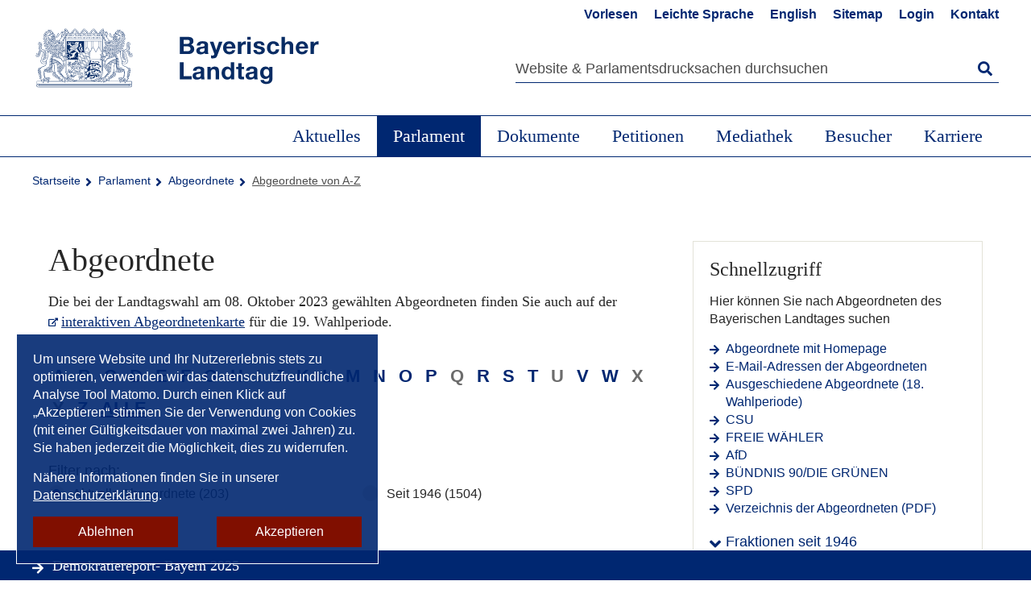

--- FILE ---
content_type: text/html; charset=utf-8
request_url: https://www.bayern.landtag.de/abgeordnete/abgeordnete-von-a-z/?tx_stbltabgeordnete_pi1%5Baction%5D=filter&tx_stbltabgeordnete_pi1%5Bfraktion%5D=BP%20%28Bayernpartei%29&tx_stbltabgeordnete_pi1%5Bletter%5D=Z&tx_stbltabgeordnete_pi1%5Bperiod-time%5D=s&cHash=56a5680610aa1f7f60096d0a5996b487
body_size: 11887
content:
<!DOCTYPE html><html lang="de"><head><meta charset="utf-8"><!-- This website is powered by TYPO3 - inspiring people to share! TYPO3 is a free open source Content Management Framework initially created by Kasper Skaarhoj and licensed under GNU/GPL. TYPO3 is copyright 1998-2026 of Kasper Skaarhoj. Extensions are copyright of their respective owners. Information and contribution at https://typo3.org/ --><title>Abgeordnete von A-Z | Bayerischer Landtag</title><meta name="generator" content="TYPO3 CMS"><meta name="viewport" content="width=device-width, initial-scale=1.0, minimum-scale=1"><meta name="twitter:card" content="summary"><link rel="stylesheet" href="/typo3temp/assets/compressed/merged-110cee71208e1434c4ce23e5efbf690a.css?1763637666" media="all"><script src="//cdn1.readspeaker.com/script/6241/webReader/webReader.js?pids=wr"></script> <script>
/*<![CDATA[*/
/*TS_inlineJS*/
window.loginUri = 'https://www.bayern.landtag.de/';
window.matomoSiteId = '1';
if(-1!==document.cookie.indexOf("matomo_cookie_consent=enabled")){(window._mtm=window._mtm||[]).push({"mtm.startTime":new Date().getTime(),event:"mtm.Start"});var e,t=document,m=t.createElement("script"),a=t.getElementsByTagName("script")[0];m.async=!0,m.src="https://www.bayern.landtag.de/matomo/js/container_Wsfw7b6F.js",a.parentNode.insertBefore(m,a)}

/*]]>*/
</script> <link rel="stylesheet" type="text/css" href="/_assets/e000b61ecaa07296a95e5f5fdae0070a/Css/print.css" media="print"><link rel="me" href="https://social.bund.de/@BayerischerLandtag"><link rel="canonical" href="https://www.bayern.landtag.de/abgeordnete/abgeordnete-von-a-z/"/><link rel="alternate" hreflang="de_DE" href="https://www.bayern.landtag.de/abgeordnete/abgeordnete-von-a-z/"/><link rel="alternate" hreflang="en_US" href="https://www.bayern.landtag.de/en/members/members/"/><link rel="alternate" hreflang="x-default" href="https://www.bayern.landtag.de/abgeordnete/abgeordnete-von-a-z/"/></head> <body class="sub-content" id="page-top"><ul id="skipnav" title="Seiten-Navigation"> <li><a href="#main-nav">Direkt zur Hauptnavigation</a></li> <li><a href="#main">Direkt zum Inhalt</a></li> <li><a href="#service-menu">Direkt zur Servicenavigation</a></li> <li><a href="#footer">Direkt zum Fußbereich</a></li> </ul> <header id="header"> <div class="header-row"> <div class="container"> <div class="row"> <div class="col-4"> <div class="logo"> <a href="/"> <img src="/_assets/e000b61ecaa07296a95e5f5fdae0070a/Images/BLT_Logo.svg" alt="Bayerisches Staatswappen, Link zur Startseite des Bayerischen Landtags"/> </a> </div> </div> <div class="col-8"> <nav class="meta-nav" id="service-menu" aria-label="Metanavigation"> <ul> <li class="icons"><a id="readspeaker-button" target="_blank" title="Inhalt vorlesen lassen" href="//app-eu.readspeaker.com/cgi-bin/rsent?customerid=6241&amp;lang=de_de&amp;voice=de_marlene&amp;readid=rs_content&amp;url="><span class="icon-lautsprecher"></span><span class="visible-xs">Vorlesen</span></a></li><li><a href="/leichte-sprache/grusswort/">Leichte Sprache</a></li><li class="hidden"><a href="/abgeordnete/abgeordnete-von-a-z/">Deutsch</a></li><li><a href="/en/members/members/">English</a></li><li><a href="/service/sitemap/">Sitemap</a></li><li><a href="/service/login/">Login</a></li><li><a href="/service/kontakt/">Kontakt</a></li> </ul> </nav> <button class="Search"><span>Suche</span></button> <div class="tx_solr container"> <div class="row"> <div class="col-md-12"> <form method="get" class="search" id="tx-solr-search-form-pi-results" action="/service/suche/" data-suggest="/service/suche/suggest.json" data-suggest-header="Top Treffer" accept-charset="utf-8"> <div class="search-field"> <label for="search"> Suche </label> <span role="status" aria-live="polite" class="ui-helper-hidden-accessible"></span> <input maxlength="1000" id="search" type="text" class="tx-solr-q js-solr-q tx-solr-suggest tx-solr-suggest-focus form-control" placeholder="Website &amp; Parlamentsdrucksachen durchsuchen" data-placeholdermobile="Suchbegriff" name="tx_solr[q]" value=""/> <span class="button-Search icon-Icon_Search"> <span tabindex="-1" class="search-text">Startet die Suche</span> <input type="submit" value="Startet die Suche"> </span> </div> </form> </div> </div> </div> </div> </div> </div> </div> <button class="menu-button">MENÜ</button> <nav id="main-nav" aria-label="Hauptnavigation"> <ul class="level1"> <li tabindex="0"><a href="/aktuelles/">Aktuelles</a><button class="icon-Plus" aria-expanded="false">&nbsp;</button><div class="navigation-container"><ul class="megamenu container"><li><a href="/aktuelles/sitzungen/">Sitzungen</a></li><li><a href="/aktuelles/tagesordnungen/">Tagesordnungen</a></li><li><a href="/aktuelles/plenum-online/">Plenum Online</a></li><li><a href="/aktuelles/aus-dem-plenum/">Aus dem Plenum</a></li><li><a href="/aktuelles/aus-den-ausschuessen/">Aus den Ausschüssen</a></li><li><a href="/aktuelles/presse/">Presse</a></li><li><a href="/aktuelles/veranstaltungen/">Veranstaltungen</a></li><li><a href="/aktuelles/ausstellungen/">Ausstellungen</a></li><li><a href="/aktuelles/demokratiereport-bayern-2025/">Demokratiereport Bayern 2025</a></li><li><a href="/aktuelles/blick-nach-europa/">Blick nach Europa</a></li><li><a href="/aktuelles/auszeichnungen/">Auszeichnungen</a></li><li><a href="/veranstaltungsverteiler/">Veranstaltungsverteiler</a></li></ul></div></li><li tabindex="0"><a href="/parlament/" class="active">Parlament</a><button class="icon-Plus" aria-expanded="false">&nbsp;</button><div class="navigation-container"><ul class="megamenu container"><li><a href="/abgeordnete/abgeordnete-von-a-z/" class="active">Abgeordnete</a></li><li><a href="/abgeordnete/landtagswahl-2018-1/">Landtagswahl</a></li><li><a href="/parlament/praesidentin/">Präsidentin</a></li><li><a href="/parlament/praesidium/">Präsidium</a></li><li><a href="/parlament/vollversammlung/">Vollversammlung</a></li><li><a href="/parlament/ausschuesse-gremien/">Ausschüsse & Gremien</a></li><li><a href="/abgeordnete/fraktionen/">Fraktionen</a></li><li><a href="/parlament/aufgaben-des-landtags/">Aufgaben des Landtags</a></li><li><a href="/parlament/landtag-von-a-z/">Landtag von A-Z</a></li><li><a href="/parlament/verwaltung/">Verwaltung</a></li><li><a href="/parlament/parlamentsgeschichte/">Parlamentsgeschichte</a></li><li><a href="/parlament/kooperationen/kooperationen-und-partnerschaften/">Kooperationen</a></li><li><a href="/lobbyregister/">Lobbyregister</a></li></ul></div></li><li tabindex="0"><a href="/parlament/dokumente/">Dokumente</a><button class="icon-Plus" aria-expanded="false">&nbsp;</button><div class="navigation-container"><ul class="megamenu container"><li><a href="/parlament/dokumente/drucksachen/">Drucksachen</a></li><li><a href="/parlament/dokumente/protokolle/">Protokolle</a></li><li><a href="/parlament/dokumente/landtagsarchiv/">Landtagsarchiv</a></li><li><a href="/parlament/dokumente/taetigkeitsbericht/">Tätigkeitsbericht</a></li><li><a href="/parlament/dokumente/sach-und-sprechregister/">Sach- und Sprechregister</a></li><li><a href="/parlament/dokumente/verkuendungsplattform/">Verkündungsplattform</a></li><li><a href="/parlament/dokumente/haushaltsplaene/">Haushaltspläne</a></li><li><a href="/parlament/dokumente/rechtsgrundlagen/">Rechtsgrundlagen</a></li><li><a href="/parlament/dokumente/abonnement-service/">Abonnement-Service</a></li><li><a href="/parlament/dokumente/anfragen-zum-plenum/">Anfragen zum Plenum</a></li><li><a href="/parlament/dokumente/rss-feeds/">RSS-Feeds</a></li></ul></div></li><li tabindex="0"><a href="/petitionen/">Petitionen</a><button class="icon-Plus" aria-expanded="false">&nbsp;</button><div class="navigation-container"><ul class="megamenu container"><li><a href="/petitionen/petitionsverfahren/">Petitionsverfahren</a></li><li><a href="/petition-einreichen/">Petition einreichen</a></li><li><a href="/petitionen/massen-und-sammelpetitionen/">Massen- und Sammelpetitionen</a></li><li><a href="/petitionsberichte/">Petitionsberichte</a></li><li><a href="/petitionen/faq/">Häufige Fragen (FAQ)</a></li></ul></div></li><li tabindex="0"><a href="/mediathek/">Mediathek</a><button class="icon-Plus" aria-expanded="false">&nbsp;</button><div class="navigation-container"><ul class="megamenu container"><li><a href="/mediathek/videos/">Videos</a></li><li><a href="/aktuelles/sitzungen/livestreams/">Livestreams</a></li><li><a href="/aktuelles/sitzungen/plenum-videos/plenum-online-video-archiv/">Plenum Online</a></li><li><a href="/aktuelles/presse/pressefotos/">Bilder</a></li><li><a href="/podcasts/">Podcasts</a></li><li><a href="/mediathek/publikationen/">Publikationen</a></li><li><a href="https://www.bayern.landtag.de/besuch-im-landtag/kinder-jugend-und-parlament/die-isar-detektive/">Die Isar-Detektive</a></li><li><a href="https://www.bayern.landtag.de/landtag-im-flug/">Der Landtag im Flug</a></li></ul></div></li><li tabindex="0"><a href="/besuch-im-landtag/">Besucher</a><button class="icon-Plus" aria-expanded="false">&nbsp;</button><div class="navigation-container"><ul class="megamenu container"><li><a href="/besuch-im-landtag/sonderfuehrungen/">Sonderführungen</a></li><li><a href="/besuch-im-landtag/einzelbesucher/">Einzelbesucher</a></li><li><a href="/besuch-im-landtag/gruppen/">Gruppen</a></li><li><a href="/besuch-im-landtag/abendfuehrungen/">Abendführungen</a></li><li><a href="/besuch-im-landtag/angebote-fuer-schulen/">Angebote für Schulen</a></li><li><a href="/besuch-im-landtag/kinder-jugend-und-parlament/">Kinder, Jugend und Parlament</a></li><li><a href="/besuch-im-landtag/besucherfilm/">Besucherfilm</a></li><li><a href="/besuch-im-landtag/schritt-fuer-schritt-barrierefrei/">Schritt für Schritt barrierefrei</a></li><li><a href="/besuch-im-landtag/landtagsgaststaette/">Landtagsgaststätte</a></li><li><a href="/maximilianeum/sitz-des-bayerischen-landtags/">Maximilianeum</a></li><li><a href="/maximilianeum/der-landtag-im-flug/">Der Landtag im Flug</a></li></ul></div></li><li tabindex="0"><a href="/parlament/verwaltung/karriere/">Karriere</a><button class="icon-Plus" aria-expanded="false">&nbsp;</button><div class="navigation-container"><ul class="megamenu container"><li><a href="/parlament/verwaltung/karriere/stellenangebote/">Stellenangebote</a></li><li><a href="/parlament/verwaltung/karriere/vielseitige-einsatzmoeglichkeiten/">Vielseitige Einsatzmöglichkeiten</a></li><li><a href="/parlament/verwaltung/karriere/was-wir-bieten/">Was wir bieten</a></li><li><a href="/parlament/verwaltung/karriere/wir-ueber-uns/">Wir über uns</a></li><li><a href="/parlament/verwaltung/karriere/praktika/">Unsere Ausbildungs- und Praktikumsangebote</a></li></ul></div></li> </ul> </nav> <div class="layer"></div> </header> <main id="main"> <div class="container breadcrumb"> <ol><li><a href="/index/" title="Startseite">Startseite</a></li><li><a href="/parlament/" title="Parlament">Parlament</a></li><li><a href="/abgeordnete/abgeordnete-von-a-z/" title="Abgeordnete">Abgeordnete</a></li><li>Abgeordnete von A-Z</li></ol> </div> <div class="bg-white" id="rs_content"> <div id="xp1" class="rs_skip rs_preserve"></div> <div class="container"> <div id="specialLink" class="special-link"> <a href="/aktuelles/demokratiereport-bayern-2025/" class="icon-Icon_Arrow-right">Demokratiereport- Bayern 2025</a> </div> <div class="row"> <div class="col-12"> <!--TYPO3SEARCH_begin--> <div id="c35620" class=" default "> <div class="row tx-stbltabgeordnete"> <div class="col-8"> <h1> Abgeordnete </h1> <p class="subheadline"> Die bei der Landtagswahl am 08. Oktober 2023 gewählten Abgeordneten finden Sie auch auf der <a class="icon-Icon_Extern" target="_blank" href="https://www.bayern.landtag.de/abgeordnetenkarte/">interaktiven Abgeordnetenkarte</a> für die 19. Wahlperiode. </p> <ul class="tx-stbltabgeordnete-az"> <li class=""> <a href="/abgeordnete/abgeordnete-von-a-z/?tx_stbltabgeordnete_filter%5Bletter%5D=A&amp;tx_stbltabgeordnete_filter%5Bperiod-time%5D=a&amp;cHash=85ab59a386111633798db2834bbc638d"> A </a> </li> <li class=""> <a href="/abgeordnete/abgeordnete-von-a-z/?tx_stbltabgeordnete_filter%5Bletter%5D=B&amp;tx_stbltabgeordnete_filter%5Bperiod-time%5D=a&amp;cHash=dcaa077c899006eafadf23dabc1bbb63"> B </a> </li> <li class=""> <a href="/abgeordnete/abgeordnete-von-a-z/?tx_stbltabgeordnete_filter%5Bletter%5D=C&amp;tx_stbltabgeordnete_filter%5Bperiod-time%5D=a&amp;cHash=a557b2d04e5bc81c3130e879eb7f66a0"> C </a> </li> <li class=""> <a href="/abgeordnete/abgeordnete-von-a-z/?tx_stbltabgeordnete_filter%5Bletter%5D=D&amp;tx_stbltabgeordnete_filter%5Bperiod-time%5D=a&amp;cHash=1dafbc34f4265b2926078f2dff70f393"> D </a> </li> <li class=""> <a href="/abgeordnete/abgeordnete-von-a-z/?tx_stbltabgeordnete_filter%5Bletter%5D=E&amp;tx_stbltabgeordnete_filter%5Bperiod-time%5D=a&amp;cHash=e011fe70b347eb8dc3f92a42c48f330d"> E </a> </li> <li class=""> <a href="/abgeordnete/abgeordnete-von-a-z/?tx_stbltabgeordnete_filter%5Bletter%5D=F&amp;tx_stbltabgeordnete_filter%5Bperiod-time%5D=a&amp;cHash=955bfb201a89d3e66b32381ab041f93b"> F </a> </li> <li class=""> <a href="/abgeordnete/abgeordnete-von-a-z/?tx_stbltabgeordnete_filter%5Bletter%5D=G&amp;tx_stbltabgeordnete_filter%5Bperiod-time%5D=a&amp;cHash=fca5daea2510a10f08771ea90a58db9c"> G </a> </li> <li class=""> <a href="/abgeordnete/abgeordnete-von-a-z/?tx_stbltabgeordnete_filter%5Bletter%5D=H&amp;tx_stbltabgeordnete_filter%5Bperiod-time%5D=a&amp;cHash=746e22ab05595d2e061a0ab64122014b"> H </a> </li> <li class=""> I </li> <li class=""> <a href="/abgeordnete/abgeordnete-von-a-z/?tx_stbltabgeordnete_filter%5Bletter%5D=J&amp;tx_stbltabgeordnete_filter%5Bperiod-time%5D=a&amp;cHash=e073e55695799cb0c2bef2bbca6bf401"> J </a> </li> <li class=""> <a href="/abgeordnete/abgeordnete-von-a-z/?tx_stbltabgeordnete_filter%5Bletter%5D=K&amp;tx_stbltabgeordnete_filter%5Bperiod-time%5D=a&amp;cHash=cd767ba04a9795a6a57f1b8771b4dcc9"> K </a> </li> <li class=""> <a href="/abgeordnete/abgeordnete-von-a-z/?tx_stbltabgeordnete_filter%5Bletter%5D=L&amp;tx_stbltabgeordnete_filter%5Bperiod-time%5D=a&amp;cHash=e1dc716e93c2c650964a78f04a1ae1ce"> L </a> </li> <li class=""> <a href="/abgeordnete/abgeordnete-von-a-z/?tx_stbltabgeordnete_filter%5Bletter%5D=M&amp;tx_stbltabgeordnete_filter%5Bperiod-time%5D=a&amp;cHash=0ecdbb22a250231989544e46f1e7fd7a"> M </a> </li> <li class=""> <a href="/abgeordnete/abgeordnete-von-a-z/?tx_stbltabgeordnete_filter%5Bletter%5D=N&amp;tx_stbltabgeordnete_filter%5Bperiod-time%5D=a&amp;cHash=1ad8d8bd18af30561daa05643281bfb3"> N </a> </li> <li class=""> <a href="/abgeordnete/abgeordnete-von-a-z/?tx_stbltabgeordnete_filter%5Bletter%5D=O&amp;tx_stbltabgeordnete_filter%5Bperiod-time%5D=a&amp;cHash=b0fdf7ffa17a41e660c1355fe4146d8b"> O </a> </li> <li class=""> <a href="/abgeordnete/abgeordnete-von-a-z/?tx_stbltabgeordnete_filter%5Bletter%5D=P&amp;tx_stbltabgeordnete_filter%5Bperiod-time%5D=a&amp;cHash=4ec5f4a6aa71b501ec8c122ccce47420"> P </a> </li> <li class=""> Q </li> <li class=""> <a href="/abgeordnete/abgeordnete-von-a-z/?tx_stbltabgeordnete_filter%5Bletter%5D=R&amp;tx_stbltabgeordnete_filter%5Bperiod-time%5D=a&amp;cHash=190be9b89ddb441411f06c981b888cb7"> R </a> </li> <li class=""> <a href="/abgeordnete/abgeordnete-von-a-z/?tx_stbltabgeordnete_filter%5Bletter%5D=S&amp;tx_stbltabgeordnete_filter%5Bperiod-time%5D=a&amp;cHash=f4aa8452e2794e8fe04612bff8b00e67"> S </a> </li> <li class=""> <a href="/abgeordnete/abgeordnete-von-a-z/?tx_stbltabgeordnete_filter%5Bletter%5D=T&amp;tx_stbltabgeordnete_filter%5Bperiod-time%5D=a&amp;cHash=6d2f31dffd3a21060900856c69869777"> T </a> </li> <li class=""> U </li> <li class=""> <a href="/abgeordnete/abgeordnete-von-a-z/?tx_stbltabgeordnete_filter%5Bletter%5D=V&amp;tx_stbltabgeordnete_filter%5Bperiod-time%5D=a&amp;cHash=1dd1888198e6cbd77d704772ff0aa357"> V </a> </li> <li class=""> <a href="/abgeordnete/abgeordnete-von-a-z/?tx_stbltabgeordnete_filter%5Bletter%5D=W&amp;tx_stbltabgeordnete_filter%5Bperiod-time%5D=a&amp;cHash=3c292ae3dde56a4521c5dcd07bce099c"> W </a> </li> <li class=""> X </li> <li class=""> Y </li> <li class=""> <a href="/abgeordnete/abgeordnete-von-a-z/?tx_stbltabgeordnete_filter%5Bletter%5D=Z&amp;tx_stbltabgeordnete_filter%5Bperiod-time%5D=a&amp;cHash=9c75b332053b468d9cf54343e30b1e22"> Z </a> </li> <li class="active"> <a href="/abgeordnete/abgeordnete-von-a-z/?tx_stbltabgeordnete_filter%5Bletter%5D=&amp;tx_stbltabgeordnete_filter%5Bperiod-time%5D=a&amp;cHash=13729672486783f8653c2d192d1846ab"> ALLE </a> </li> </ul> <div class="tx-stbltabgeordnete-filterwrap"> <form method="post" name="filterAbg" action="/abgeordnete/abgeordnete-von-a-z/"> <div> <input type="hidden" name="tx_stbltabgeordnete_filter[__referrer][@extension]" value="StBltabgeordnete"> <input type="hidden" name="tx_stbltabgeordnete_filter[__referrer][@controller]" value="Abgeordnete"> <input type="hidden" name="tx_stbltabgeordnete_filter[__referrer][@action]" value="filter"> <input type="hidden" name="tx_stbltabgeordnete_filter[__referrer][arguments]" value="YTowOnt93c549d32334a0b3937f80e829deea1a37ad4bd50"> <input type="hidden" name="tx_stbltabgeordnete_filter[__referrer][@request]" value="{&quot;@extension&quot;:&quot;StBltabgeordnete&quot;,&quot;@controller&quot;:&quot;Abgeordnete&quot;,&quot;@action&quot;:&quot;filter&quot;}1319a4a243bbcc5f014ceb9acbf49da718d947e9"> <input type="hidden" name="tx_stbltabgeordnete_filter[__trustedProperties]" value="{&quot;letter&quot;:1,&quot;period-time&quot;:1,&quot;name&quot;:1,&quot;vorname&quot;:1,&quot;von&quot;:1,&quot;bis&quot;:1,&quot;wp&quot;:1,&quot;fraktion&quot;:1,&quot;stimmkreisnr&quot;:1,&quot;wahlkreisnr&quot;:1,&quot;mandat&quot;:{&quot;d&quot;:1,&quot;l&quot;:1},&quot;gender&quot;:{&quot;W&quot;:1,&quot;M&quot;:1},&quot;perpage&quot;:1}b51c5d2f752182bf4138dd9a9ed037b5f8658a84"> </div> <input type="hidden" name="tx_stbltabgeordnete_filter[letter]" value=""> <div class="tx-stbltabgeordnete-filterheader">Filter nach:</div> <div id="tx-stbltabgeordnete-filter"> <div class="row"> <div class="col-6"> <div class="form-check"> <input id="period-time-a" onclick="document.forms[&#039;filterAbg&#039;].submit()" type="radio" name="tx_stbltabgeordnete_filter[period-time]" value="a" checked="checked"> <label for="period-time-a"><span>Aktuelle Abgeordnete (203)</span></label> </div> </div> <div class="col-6"> <div class="form-check"> <input id="period-time-s" onclick="document.forms[&#039;filterAbg&#039;].submit()" type="radio" name="tx_stbltabgeordnete_filter[period-time]" value="s"> <label for="period-time-s"><span>Seit 1946 (1504)</span></label> </div> </div> </div> <div class="accordion"> <dl class="accordionGroup" role="presentation"> <dt role="heading"> <button aria-expanded="false" tabindex="0" class="accordion-trigger" aria-controls="sect-filter" id="accordion-filter" type="button" aria-disabled="true" aria-selected="false"> <strong><span class="accordion-title accordion-blue">Weitere Filter</span></strong> </button> </dt> <dd id="sect-filter" role="region" aria-labelledby="accordion-filter" class="accordion-panel" aria-hidden="true" hidden="hidden"> <div class="row"> <div class="col-6"> <div class="form-group"> <label for="name">Name</label> <input id="name" type="text" name="tx_stbltabgeordnete_filter[name]"> </div> </div> <div class="col-6"> <div class="form-group"> <label for="vorname">Vorname</label> <input id="vorname" type="text" name="tx_stbltabgeordnete_filter[vorname]"> </div> </div> </div> <p>Zeitraum</p> <div class="row period"> <div class="col-6"> <div class="form-group"> <input id="period-time-1" type="radio" name="tx_stbltabgeordnete_filter[period-time]" value="1"> <label for="period-time-1"><span>Von</span></label> <input data-radioid="period-time-1" type="date" name="tx_stbltabgeordnete_filter[von]"> </div> </div> <div class="col-6"> <div class="form-group"> <label for="bis">Bis</label> <input data-radioid="period-time-1" id="bis" type="date" name="tx_stbltabgeordnete_filter[bis]"> </div> </div> </div> <div class="row period"> <div class="col-6"> <div class="form-group"> <input id="period-time-2" type="radio" name="tx_stbltabgeordnete_filter[period-time]" value="2"> <label for="period-time-2"><span>Wahlperiode</span></label> <select data-radioid="period-time-2" name="tx_stbltabgeordnete_filter[wp]"><option value="19">19 (2023-2028)</option> <option value="18">18 (2018-2023)</option> <option value="17">17 (2013-2018)</option> <option value="16">16 (2008-2013)</option> <option value="15">15 (2003-2008)</option> <option value="14">14 (1998-2003)</option> <option value="13">13 (1994-1998)</option> <option value="12">12 (1990-1994)</option> <option value="11">11 (1986-1990)</option> <option value="10">10 (1982-1986)</option> <option value="9">9 (1978-1982)</option> <option value="8">8 (1974-1978)</option> <option value="7">7 (1970-1974)</option> <option value="6">6 (1966-1970)</option> <option value="5">5 (1962-1966)</option> <option value="4">4 (1958-1962)</option> <option value="3">3 (1954-1958)</option> <option value="2">2 (1950-1954)</option> <option value="1">1 (1946-1950)</option> <option value="0"></option> </select> </div> </div> <div class="col-6"> </div> </div> <div class="row fraktionen"> <div class="col-12"> <div class="form-group"> <label for="fraktionen"><span>Fraktion</span></label> <select id="fraktionen" name="tx_stbltabgeordnete_filter[fraktion]"> <option value="">---</option> <option value="CSU">CSU</option> <option value="FREIE WÄHLER">FREIE WÄHLER</option> <option value="BÜNDNIS 90/DIE GRÜNEN">BÜNDNIS 90/DIE GRÜNEN</option> <option value="AfD">AfD</option> <option value="SPD">SPD</option> <option value="fraktionslos">fraktionslos</option> </select> </div> </div> </div> <div class="row stimmkreis"> <div class="col-12"> <div class="form-group"> <label for="stimmkreis"><span>Stimmkreis</span></label> <select id="stimmkreis" name="tx_stbltabgeordnete_filter[stimmkreisnr]"> <option value="">---</option> <option value="703">Aichach-Friedberg</option> <option value="110">Altötting</option> <option value="301">Amberg-Sulzbach</option> <option value="505">Ansbach-Nord</option> <option value="506">Ansbach-Süd, Weißenburg-Gunzenhausen</option> <option value="601">Aschaffenburg-Ost</option> <option value="602">Aschaffenburg-West</option> <option value="705">Augsburg-Land-Süd</option> <option value="704">Augsburg-Land, Dillingen</option> <option value="701">Augsburg-Stadt-Ost</option> <option value="702">Augsburg-Stadt-West</option> <option value="603">Bad Kissingen</option> <option value="111">Bad Tölz-Wolfratshausen, Garmisch-Partenkirchen</option> <option value="401">Bamberg-Land</option> <option value="402">Bamberg-Stadt</option> <option value="403">Bayreuth</option> <option value="112">Berchtesgadener Land</option> <option value="302">Cham</option> <option value="404">Coburg</option> <option value="113">Dachau</option> <option value="201">Deggendorf</option> <option value="202">Dingolfing</option> <option value="706">Donau-Ries</option> <option value="114">Ebersberg</option> <option value="115">Eichstätt</option> <option value="116">Erding</option> <option value="507">Erlangen-Höchstadt</option> <option value="508">Erlangen-Stadt</option> <option value="405">Forchheim</option> <option value="117">Freising</option> <option value="118">Fürstenfeldbruck-Ost</option> <option value="509">Fürth</option> <option value="707">Günzburg</option> <option value="604">Haßberge, Rhön-Grabfeld</option> <option value="406">Hof</option> <option value="119">Ingolstadt</option> <option value="708">Kaufbeuren</option> <option value="203">Kelheim</option> <option value="709">Kempten, Oberallgäu</option> <option value="605">Kitzingen</option> <option value="407">Kronach, Lichtenfels</option> <option value="120">Landsberg am Lech, Fürstenfeldbruck-West</option> <option value="204">Landshut</option> <option value="710">Lindau, Sonthofen</option> <option value="606">Main-Spessart</option> <option value="711">Marktoberdorf</option> <option value="712">Memmingen</option> <option value="121">Miesbach</option> <option value="607">Miltenberg</option> <option value="122">Mühldorf a.Inn</option> <option value="102">München-Bogenhausen</option> <option value="103">München-Giesing</option> <option value="101">München-Hadern</option> <option value="123">München-Land-Nord</option> <option value="124">München-Land-Süd</option> <option value="104">München-Milbertshofen</option> <option value="109">München-Mitte</option> <option value="105">München-Moosach</option> <option value="106">München-Pasing</option> <option value="107">München-Ramersdorf</option> <option value="108">München-Schwabing</option> <option value="713">Neu-Ulm</option> <option value="125">Neuburg-Schrobenhausen</option> <option value="303">Neumarkt i.d.OPf.</option> <option value="510">Neustadt a.d.Aisch-Bad Windsheim, Fürth-Land</option> <option value="501">Nürnberg-Nord</option> <option value="502">Nürnberg-Ost</option> <option value="503">Nürnberg-Süd</option> <option value="504">Nürnberg-West</option> <option value="511">Nürnberger Land</option> <option value="205">Passau-Ost</option> <option value="206">Passau-West</option> <option value="126">Pfaffenhofen a.d.Ilm</option> <option value="207">Regen, Freyung-Grafenau</option> <option value="304">Regensburg-Land</option> <option value="305">Regensburg-Stadt</option> <option value="127">Rosenheim-Ost</option> <option value="128">Rosenheim-West</option> <option value="512">Roth</option> <option value="208">Rottal-Inn</option> <option value="306">Schwandorf</option> <option value="608">Schweinfurt</option> <option value="129">Starnberg</option> <option value="209">Straubing</option> <option value="307">Tirschenreuth</option> <option value="130">Traunstein</option> <option value="308">Weiden i.d.OPf.</option> <option value="131">Weilheim-Schongau</option> <option value="408">Wunsiedel, Kulmbach</option> <option value="609">Würzburg-Land</option> <option value="610">Würzburg-Stadt</option> </select> </div> </div> </div> <div class="row wahlkreis"> <div class="col-12"> <div class="form-group"> <label for="wahlkreis"><span>Wahlkreis</span></label> <select id="wahlkreis" name="tx_stbltabgeordnete_filter[wahlkreisnr]"> <option value="">---</option> <option value="5">Mittelfranken</option> <option value="2">Niederbayern</option> <option value="1">Oberbayern</option> <option value="4">Oberfranken</option> <option value="3">Oberpfalz</option> <option value="7">Schwaben</option> <option value="6">Unterfranken</option> </select> </div> </div> </div> <div class="row mandat-row"> <div class="col-6"> <div class="form-check"> <input type="hidden" name="tx_stbltabgeordnete_filter[mandat][d]" value=""><input id="mandat-d" type="checkbox" name="tx_stbltabgeordnete_filter[mandat][d]" value="d"> <label for="mandat-d"> Direktmandat </label> </div> </div> <div class="col-6"> <div class="form-check"> <input type="hidden" name="tx_stbltabgeordnete_filter[mandat][l]" value=""><input id="mandat-l" type="checkbox" name="tx_stbltabgeordnete_filter[mandat][l]" value="l"> <label for="mandat-l"> Listenmandat </label> </div> </div> </div> <div class="row"> <div class="col-6"> <div class="form-check"> <input type="hidden" name="tx_stbltabgeordnete_filter[gender][W]" value=""><input id="gender-w" type="checkbox" name="tx_stbltabgeordnete_filter[gender][W]" value="W"> <label for="gender-w"> weiblich (52 / 26%) </label> </div> </div> <div class="col-6"> <div class="form-check"> <input type="hidden" name="tx_stbltabgeordnete_filter[gender][M]" value=""><input id="gender-m" type="checkbox" name="tx_stbltabgeordnete_filter[gender][M]" value="M"> <label for="gender-m"> männlich (151 / 74%) </label> </div> </div> </div> <div class="row buttons"> <div class="col-12"> <input type="submit" value="Filtern"> <button class="btn-form" id="resetAbgFilter" type="button" name="" value="Filter zurücksetzen"> Filter zurücksetzen </button> </div> </div> </dd> </dl> </div> <div class="row perpage"> <div class="col-12"> <div class="form-group perpage"> <label><span>Treffer pro Seite: </span></label> <select id="perpage" name="tx_stbltabgeordnete_filter[perpage]"> <option value="20" selected="selected">20</option> <option value="50">50</option> <option value="0">alle</option> </select> </div> </div> </div> </div> </form> <div class="table-scrollable"> <table class="contenttable tx-stbltabgeordnete-table"> <thead> <tr> <th colspan="2"> Name </th> <th> Vorname </th> <th> Titel </th> <th> Fraktion </th> </tr> </thead> <tbody> <tr class="gender gender-M" style="display: table-row;"> <td> <img src="https://www.bayern.landtag.de/mdl_bilder/5215.webp" alt="Abgeordneter Adjei, Benjamin" title="Bildarchiv Bayerischer Landtag | Foto: Bildarchiv Bayerischer Landtag" class="" id=""> </td> <td> <a href="/abgeordnete/abgeordnete-von-a-z/profil/benjamin-adjei/"> Adjei </a> </td> <td> Benjamin </td> <td> </td> <td class="fraktion"><span> <span> <span>BÜNDNIS 90/DIE GRÜNEN</span><br/> </span> </span> </td> </tr> <tr class="gender gender-W" style="display: table-row;"> <td> <img src="https://www.bayern.landtag.de/mdl_bilder/95209.webp" alt="Abgeordnete Aigner, Ilse" title="Bildarchiv Bayerischer Landtag | Foto: Bildarchiv Bayerischer Landtag" class="" id=""> </td> <td> <a href="/abgeordnete/abgeordnete-von-a-z/profil/ilse-aigner/"> Aigner </a> </td> <td> Ilse </td> <td> </td> <td class="fraktion"><span> <span> <span>CSU</span><br/> </span> </span> </td> </tr> <tr class="gender gender-M" style="display: table-row;"> <td> <img src="https://www.bayern.landtag.de/mdl_bilder/5107.webp" alt="Abgeordneter Aiwanger, Hubert" title="Bildarchiv Bayerischer Landtag | Foto: Stöckl Oliver, Abensberg" class="" id=""> </td> <td> <a href="/abgeordnete/abgeordnete-von-a-z/profil/hubert-aiwanger/"> Aiwanger </a> </td> <td> Hubert </td> <td> </td> <td class="fraktion"><span> <span> <span>FREIE WÄHLER</span><br/> </span> </span> </td> </tr> <tr class="gender gender-M" style="display: table-row;"> <td> <img src="https://www.bayern.landtag.de/mdl_bilder/5304.webp" alt="Abgeordneter Arnold, Dieter" title="Bildarchiv Bayerischer Landtag | Foto: Bildarchiv Bayerischer Landtag" class="" id=""> </td> <td> <a href="/abgeordnete/abgeordnete-von-a-z/profil/dieter-arnold/"> Arnold </a> </td> <td> Dieter </td> <td> </td> <td class="fraktion"><span> <span> <span>AfD</span><br/> </span> </span> </td> </tr> <tr class="gender gender-M" style="display: table-row;"> <td> <img src="https://www.bayern.landtag.de/mdl_bilder/5088.webp" alt="Abgeordneter Arnold, Horst" title="Bildarchiv Bayerischer Landtag | Foto: Bildarchiv Bayerischer Landtag" class="" id=""> </td> <td> <a href="/abgeordnete/abgeordnete-von-a-z/profil/horst-arnold/"> Arnold </a> </td> <td> Horst </td> <td> </td> <td class="fraktion"><span> <span> <span>SPD</span><br/> </span> </span> </td> </tr> <tr class="gender gender-M" style="display: table-row;"> <td> <img src="https://www.bayern.landtag.de/mdl_bilder/5305.webp" alt="Abgeordneter Artmann, Daniel" title="Bildarchiv Bayerischer Landtag | Foto: Tobias Koch" class="" id=""> </td> <td> <a href="/abgeordnete/abgeordnete-von-a-z/profil/daniel-artmann/"> Artmann </a> </td> <td> Daniel </td> <td> M.A. </td> <td class="fraktion"><span> <span> <span>CSU</span><br/> </span> </span> </td> </tr> <tr class="gender gender-M" style="display: table-row;"> <td> <img src="https://www.bayern.landtag.de/mdl_bilder/5303.webp" alt="Abgeordneter Atzinger, Oskar" title="Bildarchiv Bayerischer Landtag | Foto: Maximilian Bachmann, Dresden" class="" id=""> </td> <td> <a href="/abgeordnete/abgeordnete-von-a-z/profil/oskar-atzinger/"> Atzinger </a> </td> <td> Oskar </td> <td> </td> <td class="fraktion"><span> <span> <span>AfD</span><br/> </span> </span> </td> </tr> <tr class="gender gender-M" style="display: table-row;"> <td> <img src="https://www.bayern.landtag.de/mdl_bilder/5150.webp" alt="Abgeordneter Bauer, Volker" title="Bildarchiv Bayerischer Landtag | Foto: Bildarchiv Bayerischer Landtag" class="" id=""> </td> <td> <a href="/abgeordnete/abgeordnete-von-a-z/profil/volker-bauer/"> Bauer </a> </td> <td> Volker </td> <td> </td> <td class="fraktion"><span> <span> <span>CSU</span><br/> </span> </span> </td> </tr> <tr class="gender gender-M" style="display: table-row;"> <td> <img src="https://www.bayern.landtag.de/mdl_bilder/5306.webp" alt="Abgeordneter Baumann, Jörg" title="Bildarchiv Bayerischer Landtag | Foto: Bildarchiv Bayerischer Landtag" class="" id=""> </td> <td> <a href="/abgeordnete/abgeordnete-von-a-z/profil/joerg-baumann/"> Baumann </a> </td> <td> Jörg </td> <td> </td> <td class="fraktion"><span> <span> <span>AfD</span><br/> </span> </span> </td> </tr> <tr class="gender gender-M" style="display: table-row;"> <td> <img src="https://www.bayern.landtag.de/mdl_bilder/5151.webp" alt="Abgeordneter Baumgärtner, Jürgen" title="Bildarchiv Bayerischer Landtag | Foto: Werner Olgemöller, Fotostudio Thron" class="" id=""> </td> <td> <a href="/abgeordnete/abgeordnete-von-a-z/profil/juergen-baumgaertner/"> Baumgärtner </a> </td> <td> Jürgen </td> <td> </td> <td class="fraktion"><span> <span> <span>CSU</span><br/> </span> </span> </td> </tr> <tr class="gender gender-W" style="display: table-row;"> <td> <img src="https://www.bayern.landtag.de/mdl_bilder/5307.webp" alt="Abgeordnete Bäumler, Nicole" title="Bildarchiv Bayerischer Landtag | Foto: Bildarchiv Bayerischer Landtag" class="" id=""> </td> <td> <a href="/abgeordnete/abgeordnete-von-a-z/profil/nicole-baeumler/"> Bäumler </a> </td> <td> Nicole </td> <td> </td> <td class="fraktion"><span> <span> <span>SPD</span><br/> </span> </span> </td> </tr> <tr class="gender gender-M" style="display: table-row;"> <td> <img src="https://www.bayern.landtag.de/mdl_bilder/5308.webp" alt="Abgeordneter Baur, Konrad" title="Bildarchiv Bayerischer Landtag | Foto: Bildarchiv Bayerischer Landtag" class="" id=""> </td> <td> <a href="/abgeordnete/abgeordnete-von-a-z/profil/konrad-baur/"> Baur </a> </td> <td> Konrad </td> <td> </td> <td class="fraktion"><span> <span> <span>CSU</span><br/> </span> </span> </td> </tr> <tr class="gender gender-M" style="display: table-row;"> <td> <img src="https://www.bayern.landtag.de/mdl_bilder/5072.webp" alt="Abgeordneter Bausback, Winfried" title="Bildarchiv Bayerischer Landtag | Foto: Björn Friedrich, Aschaffenburg" class="" id=""> </td> <td> <a href="/abgeordnete/abgeordnete-von-a-z/profil/winfried-bausback/"> Bausback </a> </td> <td> Winfried </td> <td> Prof. Dr. </td> <td class="fraktion"><span> <span> <span>CSU</span><br/> </span> </span> </td> </tr> <tr class="gender gender-M" style="display: table-row;"> <td> <img src="https://www.bayern.landtag.de/mdl_bilder/5217.webp" alt="Abgeordneter Becher, Johannes" title="Bildarchiv Bayerischer Landtag | Foto: Kathrin Schierl, Neufahrn" class="" id=""> </td> <td> <a href="/abgeordnete/abgeordnete-von-a-z/profil/johannes-becher/"> Becher </a> </td> <td> Johannes </td> <td> </td> <td class="fraktion"><span> <span> <span>BÜNDNIS 90/DIE GRÜNEN</span><br/> </span> </span> </td> </tr> <tr class="gender gender-M" style="display: table-row;"> <td> <img src="https://www.bayern.landtag.de/mdl_bilder/5309.webp" alt="Abgeordneter Beck, Tobias" title="Bildarchiv Bayerischer Landtag | Foto: FULLHAUS GmbH" class="" id=""> </td> <td> <a href="/abgeordnete/abgeordnete-von-a-z/profil/tobias-beck/"> Beck </a> </td> <td> Tobias </td> <td> MSc </td> <td class="fraktion"><span> <span> <span>FREIE WÄHLER</span><br/> </span> </span> </td> </tr> <tr class="gender gender-W" style="display: table-row;"> <td> <img src="https://www.bayern.landtag.de/mdl_bilder/5218.webp" alt="Abgeordnete Becker, Barbara" title="Bildarchiv Bayerischer Landtag | Foto: Bildarchiv Bayerischer Landtag" class="" id=""> </td> <td> <a href="/abgeordnete/abgeordnete-von-a-z/profil/barbara-becker/"> Becker </a> </td> <td> Barbara </td> <td> </td> <td class="fraktion"><span> <span> <span>CSU</span><br/> </span> </span> </td> </tr> <tr class="gender gender-W" style="display: table-row;"> <td> <img src="https://www.bayern.landtag.de/mdl_bilder/5310.webp" alt="Abgeordnete Behr, Andrea" title="Bildarchiv Bayerischer Landtag | Foto: Tobias Koch" class="" id=""> </td> <td> <a href="/abgeordnete/abgeordnete-von-a-z/profil/andrea-behr/"> Behr </a> </td> <td> Andrea </td> <td> Dr. </td> <td class="fraktion"><span> <span> <span>CSU</span><br/> </span> </span> </td> </tr> <tr class="gender gender-M" style="display: table-row;"> <td> <img src="https://www.bayern.landtag.de/mdl_bilder/5311.webp" alt="Abgeordneter Behringer, Martin" title="Bildarchiv Bayerischer Landtag | Foto: Freie Wähler Bayern e.V." class="" id=""> </td> <td> <a href="/abgeordnete/abgeordnete-von-a-z/profil/martin-behringer/"> Behringer </a> </td> <td> Martin </td> <td> </td> <td class="fraktion"><span> <span> <span>FREIE WÄHLER</span><br/> </span> </span> </td> </tr> <tr class="gender gender-M" style="display: table-row;"> <td> <img src="https://www.bayern.landtag.de/mdl_bilder/5152.webp" alt="Abgeordneter Beißwenger, Eric" title="Bildarchiv Bayerischer Landtag | Foto: Susanne Mölle" class="" id=""> </td> <td> <a href="/abgeordnete/abgeordnete-von-a-z/profil/eric-beisswenger/"> Beißwenger </a> </td> <td> Eric </td> <td> </td> <td class="fraktion"><span> <span> <span>CSU</span><br/> </span> </span> </td> </tr> <tr class="gender gender-M" style="display: table-row;"> <td> <img src="https://www.bayern.landtag.de/mdl_bilder/5219.webp" alt="Abgeordneter Bergmüller, Franz" title="Bildarchiv Bayerischer Landtag | Foto: Bildarchiv Bayerischer Landtag" class="" id=""> </td> <td> <a href="/abgeordnete/abgeordnete-von-a-z/profil/franz-bergmueller/"> Bergmüller </a> </td> <td> Franz </td> <td> </td> <td class="fraktion"><span> <span> <span>AfD</span><br/> </span> </span> </td> </tr> </tbody> </table> </div> <div class="pagination-row"> <nav class="pagination" aria-label="Seiten Navigation"> <ul> <li class="tx-pagebrowse-pages pages"> <ol> <li class="tx-pagebrowse-current">1</li> <li class="tx-pagebrowse-page"> <a title="Zu Seite: 2" href="/abgeordnete/abgeordnete-von-a-z/?tx_stbltabgeordnete_filter%5Bpage%5D=2&amp;tx_stbltabgeordnete_filter%5Bperiod-time%5D=a&amp;tx_stbltabgeordnete_filter%5Bperpage%5D=20&amp;cHash=97047e588d28b9a005ddd07c3f703a65"> 2 </a> </li> <li class="tx-pagebrowse-page"> <a title="Zu Seite: 3" href="/abgeordnete/abgeordnete-von-a-z/?tx_stbltabgeordnete_filter%5Bpage%5D=3&amp;tx_stbltabgeordnete_filter%5Bperiod-time%5D=a&amp;tx_stbltabgeordnete_filter%5Bperpage%5D=20&amp;cHash=d93eadf46d12e2bdf3ff32876c572e20"> 3 </a> </li> <li class="tx-pagebrowse-page"> <a title="Zu Seite: 4" href="/abgeordnete/abgeordnete-von-a-z/?tx_stbltabgeordnete_filter%5Bpage%5D=4&amp;tx_stbltabgeordnete_filter%5Bperiod-time%5D=a&amp;tx_stbltabgeordnete_filter%5Bperpage%5D=20&amp;cHash=94edb9f80263e017cf775d2bdf05fb75"> 4 </a> </li> <li class="tx-pagebrowse-page"> <a title="Zu Seite: 5" href="/abgeordnete/abgeordnete-von-a-z/?tx_stbltabgeordnete_filter%5Bpage%5D=5&amp;tx_stbltabgeordnete_filter%5Bperiod-time%5D=a&amp;tx_stbltabgeordnete_filter%5Bperpage%5D=20&amp;cHash=b5db031613f285c0d2e959f9aae343e3"> 5 </a> </li> <li>...</li> <li class="tx-pagebrowse-page"> <a title="Zu Seite: 11" href="/abgeordnete/abgeordnete-von-a-z/?tx_stbltabgeordnete_filter%5Bpage%5D=11&amp;tx_stbltabgeordnete_filter%5Bperiod-time%5D=a&amp;tx_stbltabgeordnete_filter%5Bperpage%5D=20&amp;cHash=a32a008ccf2ea6009e03d842cc80a56a"> 11 </a> </li> </ol> </li> <li class="page-next" aria-disabled="true"> <a class="icon-Icon_Chevro-right" title="Zu Seite: 2" rel="next" href="/abgeordnete/abgeordnete-von-a-z/?tx_stbltabgeordnete_filter%5Bpage%5D=2&amp;tx_stbltabgeordnete_filter%5Bperiod-time%5D=a&amp;tx_stbltabgeordnete_filter%5Bperpage%5D=20&amp;cHash=97047e588d28b9a005ddd07c3f703a65"> <span>Weiter</span> </a> </li> </ul> </nav> <div class="results"><span>203 Ergebnisse</span></div> </div> </div> </div> <div class="col-4"> <div class="box"> <h3> Schnellzugriff </h3> <p> Hier können Sie nach Abgeordneten des Bayerischen Landtages suchen </p> <ul class="link-list"> <li> <a class="icon-Icon_Arrow-right" href="/abgeordnete/abgeordnete-von-a-z/?tx_stbltabgeordnete_filter%5Binternet%5D=1&amp;cHash=52d7a8decc17fd09d01f9e4697157af5"> Abgeordnete mit Homepage </a> </li> <li> <a class="icon-Icon_Arrow-right" href="/abgeordnete/abgeordnete-von-a-z/?tx_stbltabgeordnete_filter%5Bemail%5D=1&amp;cHash=69122a6d676808ae00d137b806349a33"> E-Mail-Adressen der Abgeordneten </a> </li> <li> <a class="icon-Icon_Arrow-right" href="/abgeordnete/abgeordnete-von-a-z/?tx_stbltabgeordnete_filter%5Bausgeschieden%5D=18&amp;cHash=0ae0d5b6592af59421c05463a4751ebe"> Ausgeschiedene Abgeordnete (18. Wahlperiode) </a> </li> <li> <a class="icon-Icon_Arrow-right" href="/abgeordnete/abgeordnete-von-a-z/?tx_stbltabgeordnete_filter%5Bfraktion%5D=CSU&amp;tx_stbltabgeordnete_filter%5BfraktionHeute%5D=1&amp;tx_stbltabgeordnete_filter%5Bperiod-time%5D=a&amp;cHash=0ff0e9fe12275d13d379c149a2a49e9e"> CSU </a> </li> <li> <a class="icon-Icon_Arrow-right" href="/abgeordnete/abgeordnete-von-a-z/?tx_stbltabgeordnete_filter%5Bfraktion%5D=FREIE%20W%C3%84HLER&amp;tx_stbltabgeordnete_filter%5BfraktionHeute%5D=1&amp;tx_stbltabgeordnete_filter%5Bperiod-time%5D=a&amp;cHash=3834a208fb21f7fddeab2585a0f41680"> FREIE WÄHLER </a> </li> <li> <a class="icon-Icon_Arrow-right" href="/abgeordnete/abgeordnete-von-a-z/?tx_stbltabgeordnete_filter%5Bfraktion%5D=AfD&amp;tx_stbltabgeordnete_filter%5BfraktionHeute%5D=1&amp;tx_stbltabgeordnete_filter%5Bperiod-time%5D=a&amp;cHash=7fbae46c9b11b869b48a0bc4bd11375f"> AfD </a> </li> <li> <a class="icon-Icon_Arrow-right" href="/abgeordnete/abgeordnete-von-a-z/?tx_stbltabgeordnete_filter%5Bfraktion%5D=B%C3%9CNDNIS%2090%2FDIE%20GR%C3%9CNEN&amp;tx_stbltabgeordnete_filter%5BfraktionHeute%5D=1&amp;tx_stbltabgeordnete_filter%5Bperiod-time%5D=a&amp;cHash=d5de6fa143b18359004dfaf80050f2e9"> BÜNDNIS 90/DIE GRÜNEN </a> </li> <li> <a class="icon-Icon_Arrow-right" href="/abgeordnete/abgeordnete-von-a-z/?tx_stbltabgeordnete_filter%5Bfraktion%5D=SPD&amp;tx_stbltabgeordnete_filter%5BfraktionHeute%5D=1&amp;tx_stbltabgeordnete_filter%5Bperiod-time%5D=a&amp;cHash=fdadb91cc9ca30ff52dbc35107fde7ed"> SPD </a> </li> <li> <a class="icon-Icon_Arrow-right" href="/abgeordnete/abgeordnete-von-a-z/verzeichnisse-pdf/"> Verzeichnis der Abgeordneten (PDF) </a> </li> </ul> <div class="accordion"> <dl class="accordionGroup" role="presentation"> <dt role="heading"> <button aria-expanded="false" tabindex="0" class="accordion-trigger" aria-controls="sect-fraktionen" id="accordion-fraktionen" type="button" aria-disabled="false"> <span class="accordion-title accordion-blue">Fraktionen seit 1946</span> </button> </dt> <dd id="sect-fraktionen" role="region" aria-labelledby="accordion-fraktionen" class="accordion-panel" hidden="hidden"> <ul class="link-list"> <li> <a class="icon-Icon_Arrow-right" title="CSU" href="/abgeordnete/abgeordnete-von-a-z/?tx_stbltabgeordnete_filter%5Bfraktion%5D=CSU&amp;tx_stbltabgeordnete_filter%5BfraktionHeute%5D=0&amp;tx_stbltabgeordnete_filter%5Bperiod-time%5D=s&amp;cHash=84435306b982429150660d78f69ed5c7"> CSU </a> </li> <li> <a class="icon-Icon_Arrow-right" title="FREIE WÄHLER" href="/abgeordnete/abgeordnete-von-a-z/?tx_stbltabgeordnete_filter%5Bfraktion%5D=FREIE%20W%C3%84HLER&amp;tx_stbltabgeordnete_filter%5BfraktionHeute%5D=0&amp;tx_stbltabgeordnete_filter%5Bperiod-time%5D=s&amp;cHash=2c2500c71408c527554845cbff7733e2"> FREIE WÄHLER </a> </li> <li> <a class="icon-Icon_Arrow-right" title="AfD" href="/abgeordnete/abgeordnete-von-a-z/?tx_stbltabgeordnete_filter%5Bfraktion%5D=AfD&amp;tx_stbltabgeordnete_filter%5BfraktionHeute%5D=0&amp;tx_stbltabgeordnete_filter%5Bperiod-time%5D=s&amp;cHash=1f6538ca4661a6be2240c6a3460e7e8e"> AfD </a> </li> <li> <a class="icon-Icon_Arrow-right" title="BÜNDNIS 90/DIE GRÜNEN" href="/abgeordnete/abgeordnete-von-a-z/?tx_stbltabgeordnete_filter%5Bfraktion%5D=B%C3%9CNDNIS%2090%2FDIE%20GR%C3%9CNEN&amp;tx_stbltabgeordnete_filter%5BfraktionHeute%5D=0&amp;tx_stbltabgeordnete_filter%5Bperiod-time%5D=s&amp;cHash=f00d9a160e36439732b94fa9896deb13"> BÜNDNIS 90/DIE GRÜNEN </a> </li> <li> <a class="icon-Icon_Arrow-right" title="SPD" href="/abgeordnete/abgeordnete-von-a-z/?tx_stbltabgeordnete_filter%5Bfraktion%5D=SPD&amp;tx_stbltabgeordnete_filter%5BfraktionHeute%5D=0&amp;tx_stbltabgeordnete_filter%5Bperiod-time%5D=s&amp;cHash=5cef759d588665ae0afb325e9cda9be1"> SPD </a> </li> </ul> </dd> </dl> </div> </div> <div id="c50050" class=" box "> <h4 class=""> Wahlen und Zahl der Mandate seit 1946 </h4> <p><a href="https://www.bavariathek.bayern/medien-themen/portale/geschichte-des-bayerischen-parlaments/landtage-seit-1819.html?tx_parlament_pi4%5Baction%5D=show&amp;tx_parlament_pi4%5Bcontroller%5D=Landtag&amp;tx_parlament_pi4%5Bkategorie%5D=36&amp;tx_parlament_pi4%5Blandtag%5D=358&amp;cHash=b343e5bde6be5f4ae19e3c32fe577e8a" target="_blank" class="icon-Icon_Extern" title="externer Inhalt" rel="noreferrer">01.12.1946: 180</a><br> <a href="https://www.bavariathek.bayern/medien-themen/portale/geschichte-des-bayerischen-parlaments/landtage-seit-1819.html?tx_parlament_pi4%5Baction%5D=show&amp;tx_parlament_pi4%5Bcontroller%5D=Landtag&amp;tx_parlament_pi4%5Bkategorie%5D=36&amp;tx_parlament_pi4%5Blandtag%5D=359&amp;cHash=1a34ea45f782679ae3048778645da6c0" target="_blank" class="icon-Icon_Extern" title="externer Inhalt" rel="noreferrer">26.11.1950: 204</a><br> <a href="https://www.bavariathek.bayern/medien-themen/portale/geschichte-des-bayerischen-parlaments/landtage-seit-1819.html?tx_parlament_pi4%5Baction%5D=show&amp;tx_parlament_pi4%5Bcontroller%5D=Landtag&amp;tx_parlament_pi4%5Bkategorie%5D=36&amp;tx_parlament_pi4%5Blandtag%5D=360&amp;cHash=7355d9c077a66bbd98294f7082b3cb73" target="_blank" class="icon-Icon_Extern" title="externer Inhalt" rel="noreferrer">28.11.1954: 204</a><br> <a href="https://www.bavariathek.bayern/medien-themen/portale/geschichte-des-bayerischen-parlaments/landtage-seit-1819.html?tx_parlament_pi4%5Baction%5D=show&amp;tx_parlament_pi4%5Bcontroller%5D=Landtag&amp;tx_parlament_pi4%5Bkategorie%5D=36&amp;tx_parlament_pi4%5Blandtag%5D=361&amp;cHash=f90df9345206324a863981326ea4d7e4" target="_blank" class="icon-Icon_Extern" title="externer Inhalt" rel="noreferrer">23.11.1958: 204</a><br> <a href="https://www.bavariathek.bayern/medien-themen/portale/geschichte-des-bayerischen-parlaments/landtage-seit-1819.html?tx_parlament_pi4%5Baction%5D=show&amp;tx_parlament_pi4%5Bcontroller%5D=Landtag&amp;tx_parlament_pi4%5Bkategorie%5D=36&amp;tx_parlament_pi4%5Blandtag%5D=362&amp;cHash=f8339942fb779cd232fceaa655e6711d" target="_blank" class="icon-Icon_Extern" title="externer Inhalt" rel="noreferrer">25.11.1962: 204</a><br> <a href="https://www.bavariathek.bayern/medien-themen/portale/geschichte-des-bayerischen-parlaments/landtage-seit-1819.html?tx_parlament_pi4%5Baction%5D=show&amp;tx_parlament_pi4%5Bcontroller%5D=Landtag&amp;tx_parlament_pi4%5Bkategorie%5D=36&amp;tx_parlament_pi4%5Blandtag%5D=363&amp;cHash=441ed51f96bad0ec930d9c5026d217c7" target="_blank" class="icon-Icon_Extern" title="externer Inhalt" rel="noreferrer">20.11.1966: 204</a><br> <a href="https://www.bavariathek.bayern/medien-themen/portale/geschichte-des-bayerischen-parlaments/landtage-seit-1819.html?tx_parlament_pi4%5Baction%5D=show&amp;tx_parlament_pi4%5Bcontroller%5D=Landtag&amp;tx_parlament_pi4%5Bkategorie%5D=36&amp;tx_parlament_pi4%5Blandtag%5D=364&amp;cHash=de2fd3359266e1b070694a2483a854bf" target="_blank" class="icon-Icon_Extern" title="externer Inhalt" rel="noreferrer">22.11.1970: 204</a><br> <a href="https://www.bavariathek.bayern/medien-themen/portale/geschichte-des-bayerischen-parlaments/landtage-seit-1819.html?tx_parlament_pi4%5Baction%5D=show&amp;tx_parlament_pi4%5Bcontroller%5D=Landtag&amp;tx_parlament_pi4%5Bkategorie%5D=36&amp;tx_parlament_pi4%5Blandtag%5D=365&amp;cHash=4c325e3241a93279be68b32d93b302d6" target="_blank" class="icon-Icon_Extern" title="externer Inhalt" rel="noreferrer">27.10.1974: 204</a><br> <a href="https://www.bavariathek.bayern/medien-themen/portale/geschichte-des-bayerischen-parlaments/landtage-seit-1819.html?tx_parlament_pi4%5Baction%5D=show&amp;tx_parlament_pi4%5Bcontroller%5D=Landtag&amp;tx_parlament_pi4%5Bkategorie%5D=36&amp;tx_parlament_pi4%5Blandtag%5D=366&amp;cHash=b0834377929760e983083ec188f579b7" target="_blank" class="icon-Icon_Extern" title="externer Inhalt" rel="noreferrer">15.10.1978: 204</a><br> <a href="https://www.bavariathek.bayern/medien-themen/portale/geschichte-des-bayerischen-parlaments/landtage-seit-1819.html?tx_parlament_pi4%5Baction%5D=show&amp;tx_parlament_pi4%5Bcontroller%5D=Landtag&amp;tx_parlament_pi4%5Bkategorie%5D=36&amp;tx_parlament_pi4%5Blandtag%5D=367&amp;cHash=8cbe4d97929c3789aa1d0162f4866829" target="_blank" class="icon-Icon_Extern" title="externer Inhalt" rel="noreferrer">10.10.1982: 204</a><br> <a href="https://www.bavariathek.bayern/medien-themen/portale/geschichte-des-bayerischen-parlaments/landtage-seit-1819.html?tx_parlament_pi4%5Baction%5D=show&amp;tx_parlament_pi4%5Bcontroller%5D=Landtag&amp;tx_parlament_pi4%5Bkategorie%5D=36&amp;tx_parlament_pi4%5Blandtag%5D=368&amp;cHash=4a14d7b60e39690a83cc09ec3000ada2" target="_blank" class="icon-Icon_Extern" title="externer Inhalt" rel="noreferrer">12.10.1986: 204</a><br> <a href="https://www.bavariathek.bayern/medien-themen/portale/geschichte-des-bayerischen-parlaments/landtage-seit-1819.html?tx_parlament_pi4%5Baction%5D=show&amp;tx_parlament_pi4%5Bcontroller%5D=Landtag&amp;tx_parlament_pi4%5Bkategorie%5D=36&amp;tx_parlament_pi4%5Blandtag%5D=369&amp;cHash=d33ec51345a2587ca4370e17e0bc12be" target="_blank" class="icon-Icon_Extern" title="externer Inhalt" rel="noreferrer">14.10.1990: 204</a><br> <a href="https://www.bavariathek.bayern/medien-themen/portale/geschichte-des-bayerischen-parlaments/landtage-seit-1819.html?tx_parlament_pi4%5Baction%5D=show&amp;tx_parlament_pi4%5Bcontroller%5D=Landtag&amp;tx_parlament_pi4%5Bkategorie%5D=36&amp;tx_parlament_pi4%5Blandtag%5D=370&amp;cHash=d82574cff55f83aacb47f8df9142695a" target="_blank" class="icon-Icon_Extern" title="externer Inhalt" rel="noreferrer">25.09.1994: 204</a><br> <a href="https://www.bavariathek.bayern/medien-themen/portale/geschichte-des-bayerischen-parlaments/landtage-seit-1819.html?tx_parlament_pi4%5Baction%5D=show&amp;tx_parlament_pi4%5Bcontroller%5D=Landtag&amp;tx_parlament_pi4%5Bkategorie%5D=36&amp;tx_parlament_pi4%5Blandtag%5D=371&amp;cHash=d36b577c40d801803bfed86233ebb881" target="_blank" class="icon-Icon_Extern" title="externer Inhalt" rel="noreferrer">13.09.1998: 204</a><br> <a href="https://www.bavariathek.bayern/medien-themen/portale/geschichte-des-bayerischen-parlaments/landtage-seit-1819.html?tx_parlament_pi4%5Baction%5D=show&amp;tx_parlament_pi4%5Bcontroller%5D=Landtag&amp;tx_parlament_pi4%5Bkategorie%5D=36&amp;tx_parlament_pi4%5Blandtag%5D=372&amp;cHash=84068d6eb14e8a503a9db18ef6d84140" target="_blank" class="icon-Icon_Extern" title="externer Inhalt" rel="noreferrer">21.09.2003: 180</a><br> <a href="https://www.bavariathek.bayern/medien-themen/portale/geschichte-des-bayerischen-parlaments/landtage-seit-1819.html?tx_parlament_pi4%5Baction%5D=show&amp;tx_parlament_pi4%5Bcontroller%5D=Landtag&amp;tx_parlament_pi4%5Bkategorie%5D=36&amp;tx_parlament_pi4%5Blandtag%5D=373&amp;cHash=a7df138747787d4e393c9c857a5f94ee" target="_blank" class="icon-Icon_Extern" title="externer Inhalt" rel="noreferrer">28.09.2008: 187</a><br> <a href="https://www.bavariathek.bayern/medien-themen/portale/geschichte-des-bayerischen-parlaments/landtage-seit-1819.html?tx_parlament_pi4%5Baction%5D=show&amp;tx_parlament_pi4%5Bcontroller%5D=Landtag&amp;tx_parlament_pi4%5Bkategorie%5D=36&amp;tx_parlament_pi4%5Blandtag%5D=374&amp;cHash=899ffe0e092caf8c101a6a92cb644908" target="_blank" class="icon-Icon_Extern" title="externer Inhalt" rel="noreferrer">15.09.2013: 180 </a><br> <a href="https://www.bavariathek.bayern/medien-themen/portale/geschichte-des-bayerischen-parlaments/landtage-seit-1819.html?tx_parlament_pi4%5Baction%5D=show&amp;tx_parlament_pi4%5Bcontroller%5D=Landtag&amp;tx_parlament_pi4%5Bkategorie%5D=36&amp;tx_parlament_pi4%5Blandtag%5D=375&amp;cHash=644f8c1a55541700fd990bfe20b527ac" target="_blank" class="icon-Icon_Extern" title="externer Inhalt" rel="noreferrer">14.10.2018: 205</a></p><ul> <li><a href="https://www.historisches-lexikon-bayerns.de/Lexikon/Landtagswahlen_(nach_1945)" target="_blank" class="more" title="externer Inhalt" rel="noreferrer">Historischer Überblick (mit Grafik)</a></li> <li><a href="https://www.statistik.bayern.de/wahlen/landtagswahlen/index.html" target="_blank" class="more" title="externer Inhalt" rel="noreferrer">Ergebnisse (Landeswahlleiter)</a></li> <li><a href="/parlament/dokumente/taetigkeitsbericht/" class="more">Tätigkeitsberichte</a></li> </ul> </div> </div> </div> </div> <!--TYPO3SEARCH_end--> </div> </div> </div> </div> </main> <footer id="footer"> <div class="footer-menu"> <div class="container"> <div class="row"> <div class="col-3"> <h2>Kontakt</h2> <p> Bayerischer Landtag <br> Maximilianeum <br> Max-Planck-Straße 1 <br> 81675 München </p> <p> <span class="mail"><a href="mailto:landtag@bayern.landtag.de">landtag@bayern.landtag.de</a></span><br> <span class="phone">+49 89 4126-0</span> <br> <span class="fax">+49 89 4126-1392</span> </p> </div> <div class="col-3"> <h2>Schnellzugriff</h2> <ul><li><a href="/aktuelles/sitzungen/">Sitzungen</a></li><li><a href="/aktuelles/tagesordnungen/">Tagesordnungen</a></li><li><a href="/parlament/dokumente/drucksachen/">Drucksachen</a></li><li><a href="/aktuelles/plenum-online/">Plenum Online</a></li><li><a href="/parlament/ausschuesse-gremien/">Ausschüsse & Gremien</a></li><li></li><li><a href="/aktuelles/presse/pressemitteilungen/">Pressemitteilungen</a></li><li></li><li><a href="/parlament/datenschutzbeauftragter/">Datenschutzbeauftragter</a></li><li><a href="/parlament/staatsregierung/">Staatsregierung</a></li><li><a href="/aktuelles/blick-nach-europa/europa/">Europa</a></li></ul> </div> <div class="col-3"> <h2>Infothek</h2> <ul><li><a href="/parlament/aufgaben-des-landtags/">Aufgaben des Landtags</a></li><li><a href="/parlament/landtag-von-a-z/">Landtag von A-Z</a></li><li><a href="/besuch-im-landtag/angebote-fuer-schulen/">Angebote für Schulen</a></li><li><a href="/besuch-im-landtag/kinder-jugend-und-parlament/">Kinder, Jugend und Parlament</a></li><li><a href="/besuch-im-landtag/besucherfilm/">Besucherfilm</a></li><li><a href="/maximilianeum/sitz-des-bayerischen-landtags/">Maximilianeum</a></li><li></li><li><a href="/parlament/staatssymbole/bayernhymne/">Bayernhymne</a></li><li><a href="/parlament/staatssymbole/staatsflagge/">Staatsflagge</a></li></ul> </div> <div class="col-3"> <h2>Service</h2> <ul><li><a href="/maximilianeum/anfahrt/">Anfahrt</a></li><li><a href="/service/sitemap/">Sitemap</a></li><li><a href="/service/impressum/">Impressum</a></li><li><a href="/service/datenschutz/">Datenschutz</a></li><li><a href="/erklaerung-zur-barrierefreiheit/">Barrierefreiheit</a></li><li><a href="/service/webcam/">Webcam</a></li><li></li><li><a href="/parlament/dokumente/rss-feeds/">RSS-Feeds</a></li><li><a href="/parlament/dokumente/abonnement-service/">Abonnement-Service</a></li><li><a href="/mediathek/publikationen/">Publikationen</a></li><li><a href="/parlament/verwaltung/ausschreibungen/">Ausschreibungen</a></li><li><a href="/parlament/verwaltung/karriere/">Stellenangebote</a></li></ul> </div> </div> </div> </div> <div class="footer-service"> <div class="container"> <div class="row"> <div class="col-4 emas"> <a target="_blank" href="https://www.bayern.landtag.de/parlament/verwaltung/audit-berufundfamilie/"> <img alt="Zertifikat seit 2007: audit berufundfamilie" src="/_assets/e000b61ecaa07296a95e5f5fdae0070a/Images/audit.png" width="706" height="735"> </a> <a target="_blank" href="https://www.bayern.landtag.de/parlament/verwaltung/emas-umweltmanagement/"> <img alt="Logo: EMAS geprüftes Umweltmanagement" src="/_assets/e000b61ecaa07296a95e5f5fdae0070a/Images/EMAS.png" width="456" height="735"> </a> <a target="_blank" href="https://www.bayern.landtag.de/parlament/verwaltung/emas-umweltmanagement/"> <img alt="Logo: Handelsblatt Exzellenz Award 2024" src="/typo3temp/assets/_processed_/9/3/csm_CHA_Exzellenz_a17ea2f030.png" width="0" height="0"> </a> </div> <div class="col-8"> <ul class="social-media"> <li><a target="_blank" href="https://x.com/Landtag_Bayern" class="icon-Icon_X"><span>X</span></a></li> <li><a target="_blank" href="https://social.bund.de/@BayerischerLandtag" class="icon-Icon_Mastodon"><span>Mastodon</span></a></li> <li><a target="_blank" href="https://www.facebook.com/Bayern.Landtag/" class="icon-Icon_Facebook"><span>Facebook</span></a></li> <li><a target="_blank" href="https://www.instagram.com/bayerischer.landtag/" class="icon-Icon_Instagram"><span>Instagram</span></a></li> <li><a target="_blank" href="https://www.youtube.com/user/BayernLandtag" class="icon-Icon_YouTube"><span>Youtube</span></a></li> <li><a target="_blank" href="https://www.linkedin.com/company/bayerischer-landtag/" class="icon-Icon_LinkedIn"><span>LinkedIn</span></a></li> <li><a target="_blank" href="https://www.tiktok.com/@bayerischer.landtag" class="icon-Icon_TikTok"><span>TikTok</span></a></li> </ul> </div> </div> </div> </div> </footer> <a id="scroll-top" title="zum Seitenanfang" href="#page-top"><span>Seitenanfang</span></a> <script src="/_assets/e000b61ecaa07296a95e5f5fdae0070a/JavaScript/jquery-3.6.0.min.js?1659622157"></script><script>jQuery.noConflict();</script> <script src="/typo3temp/assets/compressed/merged-7c37c717c2ef11b8e4ce09cc23557e8c.js?1727851291"></script> <script src="/typo3temp/assets/compressed/merged-c595c2db68a1b4ac3e4a20e6f2fa911f.js?1755708603"></script> </body></html>